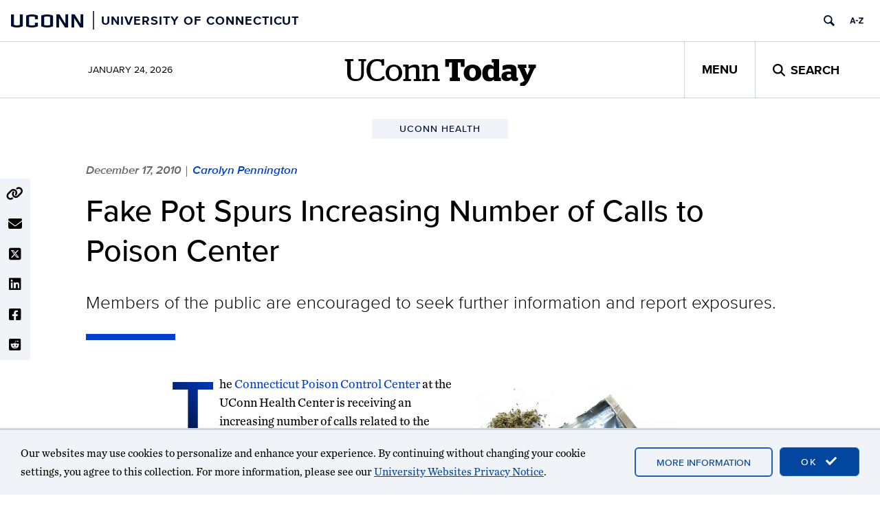

--- FILE ---
content_type: text/html; charset=UTF-8
request_url: https://today.uconn.edu/2010/12/fake-pot-spurs-increasing-number-of-calls-to-poison-center/
body_size: 16844
content:
<!DOCTYPE html>
<html lang="en-US">

<head>
  <meta charset="UTF-8">
  <meta http-equiv="X-UA-Compatible" content="IE=edge">
  <meta name="viewport" content="width=device-width, initial-scale=1">
  <meta property="og:site_name" content="UConn Today">
  <meta property="og:type" content="article">
  <meta property="og:locale" content="en_US">
  <link rel="profile" href="http://gmpg.org/xfn/11">
  <link rel="pingback" href="https://today.uconn.edu/xmlrpc.php">

  <title>Fake Pot Spurs Increasing Number of Calls to Poison Center  - UConn Today</title>
<meta name='robots' content='max-image-preview:large' />
	<style>img:is([sizes="auto" i], [sizes^="auto," i]) { contain-intrinsic-size: 3000px 1500px }</style>
	<link rel='dns-prefetch' href='//use.fontawesome.com' />
<link rel="alternate" type="application/rss+xml" title="UConn Today &raquo; Feed" href="https://today.uconn.edu/feed/" />
<link rel="alternate" type="application/rss+xml" title="UConn Today &raquo; Comments Feed" href="https://today.uconn.edu/comments/feed/" />
<script>
window._wpemojiSettings = {"baseUrl":"https:\/\/s.w.org\/images\/core\/emoji\/16.0.1\/72x72\/","ext":".png","svgUrl":"https:\/\/s.w.org\/images\/core\/emoji\/16.0.1\/svg\/","svgExt":".svg","source":{"concatemoji":"https:\/\/today.uconn.edu\/wp-includes\/js\/wp-emoji-release.min.js?ver=6.8.3"}};
/*! This file is auto-generated */
!function(s,n){var o,i,e;function c(e){try{var t={supportTests:e,timestamp:(new Date).valueOf()};sessionStorage.setItem(o,JSON.stringify(t))}catch(e){}}function p(e,t,n){e.clearRect(0,0,e.canvas.width,e.canvas.height),e.fillText(t,0,0);var t=new Uint32Array(e.getImageData(0,0,e.canvas.width,e.canvas.height).data),a=(e.clearRect(0,0,e.canvas.width,e.canvas.height),e.fillText(n,0,0),new Uint32Array(e.getImageData(0,0,e.canvas.width,e.canvas.height).data));return t.every(function(e,t){return e===a[t]})}function u(e,t){e.clearRect(0,0,e.canvas.width,e.canvas.height),e.fillText(t,0,0);for(var n=e.getImageData(16,16,1,1),a=0;a<n.data.length;a++)if(0!==n.data[a])return!1;return!0}function f(e,t,n,a){switch(t){case"flag":return n(e,"\ud83c\udff3\ufe0f\u200d\u26a7\ufe0f","\ud83c\udff3\ufe0f\u200b\u26a7\ufe0f")?!1:!n(e,"\ud83c\udde8\ud83c\uddf6","\ud83c\udde8\u200b\ud83c\uddf6")&&!n(e,"\ud83c\udff4\udb40\udc67\udb40\udc62\udb40\udc65\udb40\udc6e\udb40\udc67\udb40\udc7f","\ud83c\udff4\u200b\udb40\udc67\u200b\udb40\udc62\u200b\udb40\udc65\u200b\udb40\udc6e\u200b\udb40\udc67\u200b\udb40\udc7f");case"emoji":return!a(e,"\ud83e\udedf")}return!1}function g(e,t,n,a){var r="undefined"!=typeof WorkerGlobalScope&&self instanceof WorkerGlobalScope?new OffscreenCanvas(300,150):s.createElement("canvas"),o=r.getContext("2d",{willReadFrequently:!0}),i=(o.textBaseline="top",o.font="600 32px Arial",{});return e.forEach(function(e){i[e]=t(o,e,n,a)}),i}function t(e){var t=s.createElement("script");t.src=e,t.defer=!0,s.head.appendChild(t)}"undefined"!=typeof Promise&&(o="wpEmojiSettingsSupports",i=["flag","emoji"],n.supports={everything:!0,everythingExceptFlag:!0},e=new Promise(function(e){s.addEventListener("DOMContentLoaded",e,{once:!0})}),new Promise(function(t){var n=function(){try{var e=JSON.parse(sessionStorage.getItem(o));if("object"==typeof e&&"number"==typeof e.timestamp&&(new Date).valueOf()<e.timestamp+604800&&"object"==typeof e.supportTests)return e.supportTests}catch(e){}return null}();if(!n){if("undefined"!=typeof Worker&&"undefined"!=typeof OffscreenCanvas&&"undefined"!=typeof URL&&URL.createObjectURL&&"undefined"!=typeof Blob)try{var e="postMessage("+g.toString()+"("+[JSON.stringify(i),f.toString(),p.toString(),u.toString()].join(",")+"));",a=new Blob([e],{type:"text/javascript"}),r=new Worker(URL.createObjectURL(a),{name:"wpTestEmojiSupports"});return void(r.onmessage=function(e){c(n=e.data),r.terminate(),t(n)})}catch(e){}c(n=g(i,f,p,u))}t(n)}).then(function(e){for(var t in e)n.supports[t]=e[t],n.supports.everything=n.supports.everything&&n.supports[t],"flag"!==t&&(n.supports.everythingExceptFlag=n.supports.everythingExceptFlag&&n.supports[t]);n.supports.everythingExceptFlag=n.supports.everythingExceptFlag&&!n.supports.flag,n.DOMReady=!1,n.readyCallback=function(){n.DOMReady=!0}}).then(function(){return e}).then(function(){var e;n.supports.everything||(n.readyCallback(),(e=n.source||{}).concatemoji?t(e.concatemoji):e.wpemoji&&e.twemoji&&(t(e.twemoji),t(e.wpemoji)))}))}((window,document),window._wpemojiSettings);
</script>
<style id='wp-emoji-styles-inline-css'>

	img.wp-smiley, img.emoji {
		display: inline !important;
		border: none !important;
		box-shadow: none !important;
		height: 1em !important;
		width: 1em !important;
		margin: 0 0.07em !important;
		vertical-align: -0.1em !important;
		background: none !important;
		padding: 0 !important;
	}
</style>
<style id='wp-block-library-inline-css'>
:root{--wp-block-synced-color:#7a00df;--wp-block-synced-color--rgb:122,0,223;--wp-bound-block-color:var(--wp-block-synced-color);--wp-editor-canvas-background:#ddd;--wp-admin-theme-color:#007cba;--wp-admin-theme-color--rgb:0,124,186;--wp-admin-theme-color-darker-10:#006ba1;--wp-admin-theme-color-darker-10--rgb:0,107,160.5;--wp-admin-theme-color-darker-20:#005a87;--wp-admin-theme-color-darker-20--rgb:0,90,135;--wp-admin-border-width-focus:2px}@media (min-resolution:192dpi){:root{--wp-admin-border-width-focus:1.5px}}.wp-element-button{cursor:pointer}:root .has-very-light-gray-background-color{background-color:#eee}:root .has-very-dark-gray-background-color{background-color:#313131}:root .has-very-light-gray-color{color:#eee}:root .has-very-dark-gray-color{color:#313131}:root .has-vivid-green-cyan-to-vivid-cyan-blue-gradient-background{background:linear-gradient(135deg,#00d084,#0693e3)}:root .has-purple-crush-gradient-background{background:linear-gradient(135deg,#34e2e4,#4721fb 50%,#ab1dfe)}:root .has-hazy-dawn-gradient-background{background:linear-gradient(135deg,#faaca8,#dad0ec)}:root .has-subdued-olive-gradient-background{background:linear-gradient(135deg,#fafae1,#67a671)}:root .has-atomic-cream-gradient-background{background:linear-gradient(135deg,#fdd79a,#004a59)}:root .has-nightshade-gradient-background{background:linear-gradient(135deg,#330968,#31cdcf)}:root .has-midnight-gradient-background{background:linear-gradient(135deg,#020381,#2874fc)}:root{--wp--preset--font-size--normal:16px;--wp--preset--font-size--huge:42px}.has-regular-font-size{font-size:1em}.has-larger-font-size{font-size:2.625em}.has-normal-font-size{font-size:var(--wp--preset--font-size--normal)}.has-huge-font-size{font-size:var(--wp--preset--font-size--huge)}:root .has-text-align-center{text-align:center}:root .has-text-align-left{text-align:left}:root .has-text-align-right{text-align:right}.has-fit-text{white-space:nowrap!important}#end-resizable-editor-section{display:none}.aligncenter{clear:both}.items-justified-left{justify-content:flex-start}.items-justified-center{justify-content:center}.items-justified-right{justify-content:flex-end}.items-justified-space-between{justify-content:space-between}.screen-reader-text{word-wrap:normal!important;border:0;clip-path:inset(50%);height:1px;margin:-1px;overflow:hidden;padding:0;position:absolute;width:1px}.screen-reader-text:focus{background-color:#ddd;clip-path:none;color:#444;display:block;font-size:1em;height:auto;left:5px;line-height:normal;padding:15px 23px 14px;text-decoration:none;top:5px;width:auto;z-index:100000}html :where(.has-border-color){border-style:solid}html :where([style*=border-top-color]){border-top-style:solid}html :where([style*=border-right-color]){border-right-style:solid}html :where([style*=border-bottom-color]){border-bottom-style:solid}html :where([style*=border-left-color]){border-left-style:solid}html :where([style*=border-width]){border-style:solid}html :where([style*=border-top-width]){border-top-style:solid}html :where([style*=border-right-width]){border-right-style:solid}html :where([style*=border-bottom-width]){border-bottom-style:solid}html :where([style*=border-left-width]){border-left-style:solid}html :where(img[class*=wp-image-]){height:auto;max-width:100%}:where(figure){margin:0 0 1em}html :where(.is-position-sticky){--wp-admin--admin-bar--position-offset:var(--wp-admin--admin-bar--height,0px)}@media screen and (max-width:600px){html :where(.is-position-sticky){--wp-admin--admin-bar--position-offset:0px}}
</style>
<style id='font-awesome-svg-styles-default-inline-css'>
.svg-inline--fa {
  display: inline-block;
  height: 1em;
  overflow: visible;
  vertical-align: -.125em;
}
</style>
<link rel='stylesheet' id='font-awesome-svg-styles-css' href='https://today.uconn.edu/wp-content/uploads/font-awesome/v6.4.2/css/svg-with-js.css' media='all' />
<style id='font-awesome-svg-styles-inline-css'>
   .wp-block-font-awesome-icon svg::before,
   .wp-rich-text-font-awesome-icon svg::before {content: unset;}
</style>
<link rel='stylesheet' id='castor-css' href='https://today.uconn.edu/wp-content/plugins/castor/public/css/castor-public.css?ver=1.0.38' media='all' />
<style id='global-styles-inline-css'>
:root{--wp--preset--aspect-ratio--square: 1;--wp--preset--aspect-ratio--4-3: 4/3;--wp--preset--aspect-ratio--3-4: 3/4;--wp--preset--aspect-ratio--3-2: 3/2;--wp--preset--aspect-ratio--2-3: 2/3;--wp--preset--aspect-ratio--16-9: 16/9;--wp--preset--aspect-ratio--9-16: 9/16;--wp--preset--color--black: #000000;--wp--preset--color--cyan-bluish-gray: #abb8c3;--wp--preset--color--white: #ffffff;--wp--preset--color--pale-pink: #f78da7;--wp--preset--color--vivid-red: #cf2e2e;--wp--preset--color--luminous-vivid-orange: #ff6900;--wp--preset--color--luminous-vivid-amber: #fcb900;--wp--preset--color--light-green-cyan: #7bdcb5;--wp--preset--color--vivid-green-cyan: #00d084;--wp--preset--color--pale-cyan-blue: #8ed1fc;--wp--preset--color--vivid-cyan-blue: #0693e3;--wp--preset--color--vivid-purple: #9b51e0;--wp--preset--color--background-1: #ffffff;--wp--preset--color--background-2: #f0f3f7;--wp--preset--color--contrast-1: #000000;--wp--preset--color--contrast-2: #000e2f;--wp--preset--color--highlight-1: #013ecd;--wp--preset--color--highlight-2: #5a84a6;--wp--preset--color--highlight-3: #a8c8eb;--wp--preset--color--off-white-1: #d0d3d7;--wp--preset--color--uc-blue-100: #e9f2f9;--wp--preset--color--uc-blue-200: #a4cbe1;--wp--preset--color--uc-blue-300: #4fabf6;--wp--preset--color--uc-blue-500: #015999;--wp--preset--color--uc-blue-600: #1540a2;--wp--preset--color--uc-blue-700: #03357a;--wp--preset--color--uc-cool-grey-200: #a2aaad;--wp--preset--color--uc-cool-grey-300: #7c878e;--wp--preset--color--uc-cool-grey-500: #6b7880;--wp--preset--color--uc-grey-100: #eeeeee;--wp--preset--color--uc-grey-200: #ebebeb;--wp--preset--color--uc-grey-300: #cccccc;--wp--preset--color--uc-grey-400: #999999;--wp--preset--color--uc-grey-500: #808080;--wp--preset--color--uc-grey-600: #777777;--wp--preset--color--uc-grey-700: #555555;--wp--preset--color--uc-grey-800: #333333;--wp--preset--color--uc-grey-900: #1a1a1a;--wp--preset--color--uc-red-200: #f05b4f;--wp--preset--color--uc-red-300: #e4002b;--wp--preset--color--uc-red-400: #c42b29;--wp--preset--color--uc-red-500: #a61c1b;--wp--preset--color--uc-red-600: #b10200;--wp--preset--color--uc-red-800: #6e0015;--wp--preset--gradient--vivid-cyan-blue-to-vivid-purple: linear-gradient(135deg,rgb(6,147,227) 0%,rgb(155,81,224) 100%);--wp--preset--gradient--light-green-cyan-to-vivid-green-cyan: linear-gradient(135deg,rgb(122,220,180) 0%,rgb(0,208,130) 100%);--wp--preset--gradient--luminous-vivid-amber-to-luminous-vivid-orange: linear-gradient(135deg,rgb(252,185,0) 0%,rgb(255,105,0) 100%);--wp--preset--gradient--luminous-vivid-orange-to-vivid-red: linear-gradient(135deg,rgb(255,105,0) 0%,rgb(207,46,46) 100%);--wp--preset--gradient--very-light-gray-to-cyan-bluish-gray: linear-gradient(135deg,rgb(238,238,238) 0%,rgb(169,184,195) 100%);--wp--preset--gradient--cool-to-warm-spectrum: linear-gradient(135deg,rgb(74,234,220) 0%,rgb(151,120,209) 20%,rgb(207,42,186) 40%,rgb(238,44,130) 60%,rgb(251,105,98) 80%,rgb(254,248,76) 100%);--wp--preset--gradient--blush-light-purple: linear-gradient(135deg,rgb(255,206,236) 0%,rgb(152,150,240) 100%);--wp--preset--gradient--blush-bordeaux: linear-gradient(135deg,rgb(254,205,165) 0%,rgb(254,45,45) 50%,rgb(107,0,62) 100%);--wp--preset--gradient--luminous-dusk: linear-gradient(135deg,rgb(255,203,112) 0%,rgb(199,81,192) 50%,rgb(65,88,208) 100%);--wp--preset--gradient--pale-ocean: linear-gradient(135deg,rgb(255,245,203) 0%,rgb(182,227,212) 50%,rgb(51,167,181) 100%);--wp--preset--gradient--electric-grass: linear-gradient(135deg,rgb(202,248,128) 0%,rgb(113,206,126) 100%);--wp--preset--gradient--midnight: linear-gradient(135deg,rgb(2,3,129) 0%,rgb(40,116,252) 100%);--wp--preset--gradient--uc-today-gradient-1: linear-gradient(45deg, #000e2f, #013ecd);--wp--preset--font-size--small: 13px;--wp--preset--font-size--medium: clamp(14px, 0.875rem + ((1vw - 3.2px) * 0.645), 20px);--wp--preset--font-size--large: clamp(22.041px, 1.378rem + ((1vw - 3.2px) * 1.501), 36px);--wp--preset--font-size--x-large: clamp(25.014px, 1.563rem + ((1vw - 3.2px) * 1.826), 42px);--wp--preset--font-family--body: Chronicle, serif;--wp--preset--font-family--heading: Proxima Nova, sans-serif;--wp--preset--font-family--alt-heading: Stag Web, serif;--wp--preset--spacing--20: 0.44rem;--wp--preset--spacing--30: 0.67rem;--wp--preset--spacing--40: 1rem;--wp--preset--spacing--50: 1.5rem;--wp--preset--spacing--60: 2.25rem;--wp--preset--spacing--70: 3.38rem;--wp--preset--spacing--80: 5.06rem;--wp--preset--shadow--natural: 6px 6px 9px rgba(0, 0, 0, 0.2);--wp--preset--shadow--deep: 12px 12px 50px rgba(0, 0, 0, 0.4);--wp--preset--shadow--sharp: 6px 6px 0px rgba(0, 0, 0, 0.2);--wp--preset--shadow--outlined: 6px 6px 0px -3px rgb(255, 255, 255), 6px 6px rgb(0, 0, 0);--wp--preset--shadow--crisp: 6px 6px 0px rgb(0, 0, 0);--wp--custom--bootstrap-compat--screens--lg: 1200px;--wp--custom--bootstrap-compat--screens--md: 992px;--wp--custom--bootstrap-compat--screens--sm: 768px;--wp--custom--bootstrap-compat--screens--xs: 480px;--wp--custom--color--link--base: royalblue;--wp--custom--color--link--hover: midnightblue;--wp--custom--color--link--visited: purple;--wp--custom--color--link--active: #013ecd;--wp--custom--typography--base-font-size: 16px;--wp--custom--typography--content--article-line-height: 1.55;--wp--custom--typography--content--size-medium: calc(1rem + 2px);--wp--custom--typography--content--size-small: calc(1rem - 4px);--wp--custom--typography--header--size-large: 45px;--wp--custom--typography--header--size-medium: 35px;--wp--custom--typography--header--size-small: 23px;--wp--custom--typography--header--weight: 500;--wp--custom--typography--header--weight-bold: 700;}:root { --wp--style--global--content-size: 780px;--wp--style--global--wide-size: 1250px; }:where(body) { margin: 0; }.wp-site-blocks { padding-top: var(--wp--style--root--padding-top); padding-bottom: var(--wp--style--root--padding-bottom); }.has-global-padding { padding-right: var(--wp--style--root--padding-right); padding-left: var(--wp--style--root--padding-left); }.has-global-padding > .alignfull { margin-right: calc(var(--wp--style--root--padding-right) * -1); margin-left: calc(var(--wp--style--root--padding-left) * -1); }.has-global-padding :where(:not(.alignfull.is-layout-flow) > .has-global-padding:not(.wp-block-block, .alignfull)) { padding-right: 0; padding-left: 0; }.has-global-padding :where(:not(.alignfull.is-layout-flow) > .has-global-padding:not(.wp-block-block, .alignfull)) > .alignfull { margin-left: 0; margin-right: 0; }.wp-site-blocks > .alignleft { float: left; margin-right: 2em; }.wp-site-blocks > .alignright { float: right; margin-left: 2em; }.wp-site-blocks > .aligncenter { justify-content: center; margin-left: auto; margin-right: auto; }:where(.wp-site-blocks) > * { margin-block-start: 24px; margin-block-end: 0; }:where(.wp-site-blocks) > :first-child { margin-block-start: 0; }:where(.wp-site-blocks) > :last-child { margin-block-end: 0; }:root { --wp--style--block-gap: 24px; }:root :where(.is-layout-flow) > :first-child{margin-block-start: 0;}:root :where(.is-layout-flow) > :last-child{margin-block-end: 0;}:root :where(.is-layout-flow) > *{margin-block-start: 24px;margin-block-end: 0;}:root :where(.is-layout-constrained) > :first-child{margin-block-start: 0;}:root :where(.is-layout-constrained) > :last-child{margin-block-end: 0;}:root :where(.is-layout-constrained) > *{margin-block-start: 24px;margin-block-end: 0;}:root :where(.is-layout-flex){gap: 24px;}:root :where(.is-layout-grid){gap: 24px;}.is-layout-flow > .alignleft{float: left;margin-inline-start: 0;margin-inline-end: 2em;}.is-layout-flow > .alignright{float: right;margin-inline-start: 2em;margin-inline-end: 0;}.is-layout-flow > .aligncenter{margin-left: auto !important;margin-right: auto !important;}.is-layout-constrained > .alignleft{float: left;margin-inline-start: 0;margin-inline-end: 2em;}.is-layout-constrained > .alignright{float: right;margin-inline-start: 2em;margin-inline-end: 0;}.is-layout-constrained > .aligncenter{margin-left: auto !important;margin-right: auto !important;}.is-layout-constrained > :where(:not(.alignleft):not(.alignright):not(.alignfull)){max-width: var(--wp--style--global--content-size);margin-left: auto !important;margin-right: auto !important;}.is-layout-constrained > .alignwide{max-width: var(--wp--style--global--wide-size);}body .is-layout-flex{display: flex;}.is-layout-flex{flex-wrap: wrap;align-items: center;}.is-layout-flex > :is(*, div){margin: 0;}body .is-layout-grid{display: grid;}.is-layout-grid > :is(*, div){margin: 0;}body{font-size: calc(var(--wp--custom--typography--base-font-size) + 2px);line-height: 28px;--wp--style--root--padding-top: 0px;--wp--style--root--padding-right: 0px;--wp--style--root--padding-bottom: 0px;--wp--style--root--padding-left: 0px;}a:where(:not(.wp-element-button)){text-decoration: none;}:root :where(a:where(:not(.wp-element-button)):hover){text-decoration: underline;}:root :where(a:where(:not(.wp-element-button)):focus){text-decoration: underline;}h1, h2, h3, h4, h5, h6{color: var(--wp--preset--color--black);font-family: var(--wp--preset--font-family--heading);font-weight: var(--wp--custom--typography--header--weight);line-height: 1.1;}h1{font-size: var(--wp--custom--typography--header--size-large);}h2{font-size: var(--wp--custom--typography--header--size-small);}h3{font-family: var(--wp--preset--font-family--alt-heading);font-size: var(--wp--custom--typography--header--size-small);}:root :where(.wp-element-button, .wp-block-button__link){background-color: var(--wp--preset--color--highlight-1);border-radius: 0px;border-color: var(--wp--custom--color--link--active);border-width: 1px;border-style: solid;color: #fff;font-family: var(--wp--preset--font-family--heading);font-size: 13px;font-style: inherit;font-weight: 600;letter-spacing: inherit;line-height: inherit;padding-top: calc(0.667em + 2px);padding-right: calc(1.333em + 2px);padding-bottom: calc(0.667em + 2px);padding-left: calc(1.333em + 2px);text-decoration: none;text-transform: uppercase;}:root :where(.wp-element-button:hover, .wp-block-button__link:hover){background-color: var(--wp--preset--color--background-1);}:root :where(.wp-element-button:focus, .wp-block-button__link:focus){background-color: var(--wp--preset--color--background-1);}.has-black-color{color: var(--wp--preset--color--black) !important;}.has-cyan-bluish-gray-color{color: var(--wp--preset--color--cyan-bluish-gray) !important;}.has-white-color{color: var(--wp--preset--color--white) !important;}.has-pale-pink-color{color: var(--wp--preset--color--pale-pink) !important;}.has-vivid-red-color{color: var(--wp--preset--color--vivid-red) !important;}.has-luminous-vivid-orange-color{color: var(--wp--preset--color--luminous-vivid-orange) !important;}.has-luminous-vivid-amber-color{color: var(--wp--preset--color--luminous-vivid-amber) !important;}.has-light-green-cyan-color{color: var(--wp--preset--color--light-green-cyan) !important;}.has-vivid-green-cyan-color{color: var(--wp--preset--color--vivid-green-cyan) !important;}.has-pale-cyan-blue-color{color: var(--wp--preset--color--pale-cyan-blue) !important;}.has-vivid-cyan-blue-color{color: var(--wp--preset--color--vivid-cyan-blue) !important;}.has-vivid-purple-color{color: var(--wp--preset--color--vivid-purple) !important;}.has-background-1-color{color: var(--wp--preset--color--background-1) !important;}.has-background-2-color{color: var(--wp--preset--color--background-2) !important;}.has-contrast-1-color{color: var(--wp--preset--color--contrast-1) !important;}.has-contrast-2-color{color: var(--wp--preset--color--contrast-2) !important;}.has-highlight-1-color{color: var(--wp--preset--color--highlight-1) !important;}.has-highlight-2-color{color: var(--wp--preset--color--highlight-2) !important;}.has-highlight-3-color{color: var(--wp--preset--color--highlight-3) !important;}.has-off-white-1-color{color: var(--wp--preset--color--off-white-1) !important;}.has-uc-blue-100-color{color: var(--wp--preset--color--uc-blue-100) !important;}.has-uc-blue-200-color{color: var(--wp--preset--color--uc-blue-200) !important;}.has-uc-blue-300-color{color: var(--wp--preset--color--uc-blue-300) !important;}.has-uc-blue-500-color{color: var(--wp--preset--color--uc-blue-500) !important;}.has-uc-blue-600-color{color: var(--wp--preset--color--uc-blue-600) !important;}.has-uc-blue-700-color{color: var(--wp--preset--color--uc-blue-700) !important;}.has-uc-cool-grey-200-color{color: var(--wp--preset--color--uc-cool-grey-200) !important;}.has-uc-cool-grey-300-color{color: var(--wp--preset--color--uc-cool-grey-300) !important;}.has-uc-cool-grey-500-color{color: var(--wp--preset--color--uc-cool-grey-500) !important;}.has-uc-grey-100-color{color: var(--wp--preset--color--uc-grey-100) !important;}.has-uc-grey-200-color{color: var(--wp--preset--color--uc-grey-200) !important;}.has-uc-grey-300-color{color: var(--wp--preset--color--uc-grey-300) !important;}.has-uc-grey-400-color{color: var(--wp--preset--color--uc-grey-400) !important;}.has-uc-grey-500-color{color: var(--wp--preset--color--uc-grey-500) !important;}.has-uc-grey-600-color{color: var(--wp--preset--color--uc-grey-600) !important;}.has-uc-grey-700-color{color: var(--wp--preset--color--uc-grey-700) !important;}.has-uc-grey-800-color{color: var(--wp--preset--color--uc-grey-800) !important;}.has-uc-grey-900-color{color: var(--wp--preset--color--uc-grey-900) !important;}.has-uc-red-200-color{color: var(--wp--preset--color--uc-red-200) !important;}.has-uc-red-300-color{color: var(--wp--preset--color--uc-red-300) !important;}.has-uc-red-400-color{color: var(--wp--preset--color--uc-red-400) !important;}.has-uc-red-500-color{color: var(--wp--preset--color--uc-red-500) !important;}.has-uc-red-600-color{color: var(--wp--preset--color--uc-red-600) !important;}.has-uc-red-800-color{color: var(--wp--preset--color--uc-red-800) !important;}.has-black-background-color{background-color: var(--wp--preset--color--black) !important;}.has-cyan-bluish-gray-background-color{background-color: var(--wp--preset--color--cyan-bluish-gray) !important;}.has-white-background-color{background-color: var(--wp--preset--color--white) !important;}.has-pale-pink-background-color{background-color: var(--wp--preset--color--pale-pink) !important;}.has-vivid-red-background-color{background-color: var(--wp--preset--color--vivid-red) !important;}.has-luminous-vivid-orange-background-color{background-color: var(--wp--preset--color--luminous-vivid-orange) !important;}.has-luminous-vivid-amber-background-color{background-color: var(--wp--preset--color--luminous-vivid-amber) !important;}.has-light-green-cyan-background-color{background-color: var(--wp--preset--color--light-green-cyan) !important;}.has-vivid-green-cyan-background-color{background-color: var(--wp--preset--color--vivid-green-cyan) !important;}.has-pale-cyan-blue-background-color{background-color: var(--wp--preset--color--pale-cyan-blue) !important;}.has-vivid-cyan-blue-background-color{background-color: var(--wp--preset--color--vivid-cyan-blue) !important;}.has-vivid-purple-background-color{background-color: var(--wp--preset--color--vivid-purple) !important;}.has-background-1-background-color{background-color: var(--wp--preset--color--background-1) !important;}.has-background-2-background-color{background-color: var(--wp--preset--color--background-2) !important;}.has-contrast-1-background-color{background-color: var(--wp--preset--color--contrast-1) !important;}.has-contrast-2-background-color{background-color: var(--wp--preset--color--contrast-2) !important;}.has-highlight-1-background-color{background-color: var(--wp--preset--color--highlight-1) !important;}.has-highlight-2-background-color{background-color: var(--wp--preset--color--highlight-2) !important;}.has-highlight-3-background-color{background-color: var(--wp--preset--color--highlight-3) !important;}.has-off-white-1-background-color{background-color: var(--wp--preset--color--off-white-1) !important;}.has-uc-blue-100-background-color{background-color: var(--wp--preset--color--uc-blue-100) !important;}.has-uc-blue-200-background-color{background-color: var(--wp--preset--color--uc-blue-200) !important;}.has-uc-blue-300-background-color{background-color: var(--wp--preset--color--uc-blue-300) !important;}.has-uc-blue-500-background-color{background-color: var(--wp--preset--color--uc-blue-500) !important;}.has-uc-blue-600-background-color{background-color: var(--wp--preset--color--uc-blue-600) !important;}.has-uc-blue-700-background-color{background-color: var(--wp--preset--color--uc-blue-700) !important;}.has-uc-cool-grey-200-background-color{background-color: var(--wp--preset--color--uc-cool-grey-200) !important;}.has-uc-cool-grey-300-background-color{background-color: var(--wp--preset--color--uc-cool-grey-300) !important;}.has-uc-cool-grey-500-background-color{background-color: var(--wp--preset--color--uc-cool-grey-500) !important;}.has-uc-grey-100-background-color{background-color: var(--wp--preset--color--uc-grey-100) !important;}.has-uc-grey-200-background-color{background-color: var(--wp--preset--color--uc-grey-200) !important;}.has-uc-grey-300-background-color{background-color: var(--wp--preset--color--uc-grey-300) !important;}.has-uc-grey-400-background-color{background-color: var(--wp--preset--color--uc-grey-400) !important;}.has-uc-grey-500-background-color{background-color: var(--wp--preset--color--uc-grey-500) !important;}.has-uc-grey-600-background-color{background-color: var(--wp--preset--color--uc-grey-600) !important;}.has-uc-grey-700-background-color{background-color: var(--wp--preset--color--uc-grey-700) !important;}.has-uc-grey-800-background-color{background-color: var(--wp--preset--color--uc-grey-800) !important;}.has-uc-grey-900-background-color{background-color: var(--wp--preset--color--uc-grey-900) !important;}.has-uc-red-200-background-color{background-color: var(--wp--preset--color--uc-red-200) !important;}.has-uc-red-300-background-color{background-color: var(--wp--preset--color--uc-red-300) !important;}.has-uc-red-400-background-color{background-color: var(--wp--preset--color--uc-red-400) !important;}.has-uc-red-500-background-color{background-color: var(--wp--preset--color--uc-red-500) !important;}.has-uc-red-600-background-color{background-color: var(--wp--preset--color--uc-red-600) !important;}.has-uc-red-800-background-color{background-color: var(--wp--preset--color--uc-red-800) !important;}.has-black-border-color{border-color: var(--wp--preset--color--black) !important;}.has-cyan-bluish-gray-border-color{border-color: var(--wp--preset--color--cyan-bluish-gray) !important;}.has-white-border-color{border-color: var(--wp--preset--color--white) !important;}.has-pale-pink-border-color{border-color: var(--wp--preset--color--pale-pink) !important;}.has-vivid-red-border-color{border-color: var(--wp--preset--color--vivid-red) !important;}.has-luminous-vivid-orange-border-color{border-color: var(--wp--preset--color--luminous-vivid-orange) !important;}.has-luminous-vivid-amber-border-color{border-color: var(--wp--preset--color--luminous-vivid-amber) !important;}.has-light-green-cyan-border-color{border-color: var(--wp--preset--color--light-green-cyan) !important;}.has-vivid-green-cyan-border-color{border-color: var(--wp--preset--color--vivid-green-cyan) !important;}.has-pale-cyan-blue-border-color{border-color: var(--wp--preset--color--pale-cyan-blue) !important;}.has-vivid-cyan-blue-border-color{border-color: var(--wp--preset--color--vivid-cyan-blue) !important;}.has-vivid-purple-border-color{border-color: var(--wp--preset--color--vivid-purple) !important;}.has-background-1-border-color{border-color: var(--wp--preset--color--background-1) !important;}.has-background-2-border-color{border-color: var(--wp--preset--color--background-2) !important;}.has-contrast-1-border-color{border-color: var(--wp--preset--color--contrast-1) !important;}.has-contrast-2-border-color{border-color: var(--wp--preset--color--contrast-2) !important;}.has-highlight-1-border-color{border-color: var(--wp--preset--color--highlight-1) !important;}.has-highlight-2-border-color{border-color: var(--wp--preset--color--highlight-2) !important;}.has-highlight-3-border-color{border-color: var(--wp--preset--color--highlight-3) !important;}.has-off-white-1-border-color{border-color: var(--wp--preset--color--off-white-1) !important;}.has-uc-blue-100-border-color{border-color: var(--wp--preset--color--uc-blue-100) !important;}.has-uc-blue-200-border-color{border-color: var(--wp--preset--color--uc-blue-200) !important;}.has-uc-blue-300-border-color{border-color: var(--wp--preset--color--uc-blue-300) !important;}.has-uc-blue-500-border-color{border-color: var(--wp--preset--color--uc-blue-500) !important;}.has-uc-blue-600-border-color{border-color: var(--wp--preset--color--uc-blue-600) !important;}.has-uc-blue-700-border-color{border-color: var(--wp--preset--color--uc-blue-700) !important;}.has-uc-cool-grey-200-border-color{border-color: var(--wp--preset--color--uc-cool-grey-200) !important;}.has-uc-cool-grey-300-border-color{border-color: var(--wp--preset--color--uc-cool-grey-300) !important;}.has-uc-cool-grey-500-border-color{border-color: var(--wp--preset--color--uc-cool-grey-500) !important;}.has-uc-grey-100-border-color{border-color: var(--wp--preset--color--uc-grey-100) !important;}.has-uc-grey-200-border-color{border-color: var(--wp--preset--color--uc-grey-200) !important;}.has-uc-grey-300-border-color{border-color: var(--wp--preset--color--uc-grey-300) !important;}.has-uc-grey-400-border-color{border-color: var(--wp--preset--color--uc-grey-400) !important;}.has-uc-grey-500-border-color{border-color: var(--wp--preset--color--uc-grey-500) !important;}.has-uc-grey-600-border-color{border-color: var(--wp--preset--color--uc-grey-600) !important;}.has-uc-grey-700-border-color{border-color: var(--wp--preset--color--uc-grey-700) !important;}.has-uc-grey-800-border-color{border-color: var(--wp--preset--color--uc-grey-800) !important;}.has-uc-grey-900-border-color{border-color: var(--wp--preset--color--uc-grey-900) !important;}.has-uc-red-200-border-color{border-color: var(--wp--preset--color--uc-red-200) !important;}.has-uc-red-300-border-color{border-color: var(--wp--preset--color--uc-red-300) !important;}.has-uc-red-400-border-color{border-color: var(--wp--preset--color--uc-red-400) !important;}.has-uc-red-500-border-color{border-color: var(--wp--preset--color--uc-red-500) !important;}.has-uc-red-600-border-color{border-color: var(--wp--preset--color--uc-red-600) !important;}.has-uc-red-800-border-color{border-color: var(--wp--preset--color--uc-red-800) !important;}.has-vivid-cyan-blue-to-vivid-purple-gradient-background{background: var(--wp--preset--gradient--vivid-cyan-blue-to-vivid-purple) !important;}.has-light-green-cyan-to-vivid-green-cyan-gradient-background{background: var(--wp--preset--gradient--light-green-cyan-to-vivid-green-cyan) !important;}.has-luminous-vivid-amber-to-luminous-vivid-orange-gradient-background{background: var(--wp--preset--gradient--luminous-vivid-amber-to-luminous-vivid-orange) !important;}.has-luminous-vivid-orange-to-vivid-red-gradient-background{background: var(--wp--preset--gradient--luminous-vivid-orange-to-vivid-red) !important;}.has-very-light-gray-to-cyan-bluish-gray-gradient-background{background: var(--wp--preset--gradient--very-light-gray-to-cyan-bluish-gray) !important;}.has-cool-to-warm-spectrum-gradient-background{background: var(--wp--preset--gradient--cool-to-warm-spectrum) !important;}.has-blush-light-purple-gradient-background{background: var(--wp--preset--gradient--blush-light-purple) !important;}.has-blush-bordeaux-gradient-background{background: var(--wp--preset--gradient--blush-bordeaux) !important;}.has-luminous-dusk-gradient-background{background: var(--wp--preset--gradient--luminous-dusk) !important;}.has-pale-ocean-gradient-background{background: var(--wp--preset--gradient--pale-ocean) !important;}.has-electric-grass-gradient-background{background: var(--wp--preset--gradient--electric-grass) !important;}.has-midnight-gradient-background{background: var(--wp--preset--gradient--midnight) !important;}.has-uc-today-gradient-1-gradient-background{background: var(--wp--preset--gradient--uc-today-gradient-1) !important;}.has-small-font-size{font-size: var(--wp--preset--font-size--small) !important;}.has-medium-font-size{font-size: var(--wp--preset--font-size--medium) !important;}.has-large-font-size{font-size: var(--wp--preset--font-size--large) !important;}.has-x-large-font-size{font-size: var(--wp--preset--font-size--x-large) !important;}.has-body-font-family{font-family: var(--wp--preset--font-family--body) !important;}.has-heading-font-family{font-family: var(--wp--preset--font-family--heading) !important;}.has-alt-heading-font-family{font-family: var(--wp--preset--font-family--alt-heading) !important;}
</style>
<link rel='stylesheet' id='wonderplugin-gridgallery-engine-css-css' href='https://today.uconn.edu/wp-content/plugins/wonderplugin-gridgallery/engine/wonderplugingridgalleryengine.css?ver=16.4C' media='all' />
<link rel='stylesheet' id='uconn-banner-css' href='https://today.uconn.edu/wp-content/themes/uconn-today-2015-theme/assets/css/banner.css?ver=6.8.3' media='all' />
<link rel='stylesheet' id='today-2015-style-css' href='https://today.uconn.edu/wp-content/themes/uconn-today-2015-theme/dist/main.css?ver=cecc077ba731ae331b2d' media='all' />
<link rel='stylesheet' id='font-awesome-official-css' href='https://use.fontawesome.com/releases/v6.4.2/css/all.css' media='all' integrity="sha384-blOohCVdhjmtROpu8+CfTnUWham9nkX7P7OZQMst+RUnhtoY/9qemFAkIKOYxDI3" crossorigin="anonymous" />
<link rel='stylesheet' id='font-awesome-official-v4shim-css' href='https://use.fontawesome.com/releases/v6.4.2/css/v4-shims.css' media='all' integrity="sha384-IqMDcR2qh8kGcGdRrxwop5R2GiUY5h8aDR/LhYxPYiXh3sAAGGDkFvFqWgFvTsTd" crossorigin="anonymous" />
<script src="https://today.uconn.edu/wp-content/plugins/castor/public/js/video-row.js?ver=1.0.38" id="castor-js"></script>
<script src="https://today.uconn.edu/wp-content/plugins/expertfile-expert-content-templates/public/../dist/analyticly.js?ver=6.8.3" id="expertfile-analytics-js"></script>
<script src="https://today.uconn.edu/wp-includes/js/jquery/jquery.min.js?ver=3.7.1" id="jquery-core-js"></script>
<script src="https://today.uconn.edu/wp-includes/js/jquery/jquery-migrate.min.js?ver=3.4.1" id="jquery-migrate-js"></script>
<script id="beehive-gtm-frontend-header-js-after">
var dataLayer = [{"post_id":26695,"post_title":"Fake Pot Spurs Increasing Number of Calls to Poison Center","post_type":"post","post_date":"2010-12-17","post_author":"27","post_author_name":"Carolyn Pennington","post_categories":["health-well-being","uconn-health"],"post_date_year_month":"2010-12","category_slug_0":"health-well-being","category_slug_1":"uconn-health"}];
(function(w,d,s,l,i){w[l]=w[l]||[];w[l].push({'gtm.start':
			new Date().getTime(),event:'gtm.js'});var f=d.getElementsByTagName(s)[0],
			j=d.createElement(s),dl=l!='dataLayer'?'&l='+l:'';j.async=true;j.src=
			'https://www.googletagmanager.com/gtm.js?id='+i+dl;f.parentNode.insertBefore(j,f);
			})(window,document,'script','dataLayer','GTM-5RN5K2Q');
</script>
<link rel="https://api.w.org/" href="https://today.uconn.edu/wp-rest/" /><link rel="alternate" title="JSON" type="application/json" href="https://today.uconn.edu/wp-rest/wp/v2/posts/26695" /><link rel="EditURI" type="application/rsd+xml" title="RSD" href="https://today.uconn.edu/xmlrpc.php?rsd" />
<meta name="generator" content="WordPress 6.8.3" />
<link rel='shortlink' href='https://today.uconn.edu/?p=26695' />
<link rel="alternate" title="oEmbed (JSON)" type="application/json+oembed" href="https://today.uconn.edu/wp-rest/oembed/1.0/embed?url=https%3A%2F%2Ftoday.uconn.edu%2F2010%2F12%2Ffake-pot-spurs-increasing-number-of-calls-to-poison-center%2F" />
<link rel="alternate" title="oEmbed (XML)" type="text/xml+oembed" href="https://today.uconn.edu/wp-rest/oembed/1.0/embed?url=https%3A%2F%2Ftoday.uconn.edu%2F2010%2F12%2Ffake-pot-spurs-increasing-number-of-calls-to-poison-center%2F&#038;format=xml" />
<script type="importmap" id="wp-importmap">
{"imports":{"@wordpress\/interactivity":"https:\/\/today.uconn.edu\/wp-content\/plugins\/gutenberg\/build\/modules\/interactivity\/index.min.js?ver=1765975716215"}}
</script>
<script type="module" src="https://today.uconn.edu/wp-content/plugins/uconn-today-magazine/build/interactive-query-block.js?ver=5822e0e350c3c6477249" id="interactive-query-block-js-module"></script>
<link rel="modulepreload" href="https://today.uconn.edu/wp-content/plugins/gutenberg/build/modules/interactivity/index.min.js?ver=1765975716215" id="@wordpress/interactivity-js-modulepreload"><!-- SEO meta tags powered by SmartCrawl https://wpmudev.com/project/smartcrawl-wordpress-seo/ -->
<link rel="canonical" href="https://today.uconn.edu/2010/12/fake-pot-spurs-increasing-number-of-calls-to-poison-center/" />
<meta name="description" content="Members of the public are encouraged to seek further information and report exposures." />
<meta name="google-site-verification" content="J311DcHo8oeJfayzWuH0uljspOeCKcTmv3e1E2TU-Xk" />
<meta name="msvalidate.01" content="D1C5FAE14D0F57E712DBF6194DCE3669" />
<script type="application/ld+json">{"@context":"https:\/\/schema.org","@graph":[{"@type":"Organization","@id":"https:\/\/today.uconn.edu\/#schema-publishing-organization","url":"https:\/\/today.uconn.edu","name":"University of Connecticut","logo":{"@type":"ImageObject","@id":"https:\/\/today.uconn.edu\/#schema-organization-logo","url":"https:\/\/today.uconn.edu\/wp-content\/uploads\/2015\/12\/apple-touch-icon-152x152-precomposed.png","height":60,"width":60}},{"@type":"WebSite","@id":"https:\/\/today.uconn.edu\/#schema-website","url":"https:\/\/today.uconn.edu","name":"UConn Today","encoding":"UTF-8","potentialAction":{"@type":"SearchAction","target":"https:\/\/today.uconn.edu\/search\/{search_term_string}\/","query-input":"required name=search_term_string"}},{"@type":"BreadcrumbList","@id":"https:\/\/today.uconn.edu\/2010\/12\/fake-pot-spurs-increasing-number-of-calls-to-poison-center?page&year=2010&monthnum=12&name=fake-pot-spurs-increasing-number-of-calls-to-poison-center\/#breadcrumb","itemListElement":[{"@type":"ListItem","position":1,"name":"Home","item":"https:\/\/today.uconn.edu"},{"@type":"ListItem","position":2,"name":"Archives","item":"https:\/\/today.uconn.edu\/archives\/"},{"@type":"ListItem","position":3,"name":"Topic","item":"https:\/\/today.uconn.edu\/category\/all-topics\/"},{"@type":"ListItem","position":4,"name":"Health &amp; Well-Being","item":"https:\/\/today.uconn.edu\/category\/all-topics\/health-well-being\/"},{"@type":"ListItem","position":5,"name":"Fake Pot Spurs Increasing Number of Calls to Poison Center"}]},{"@type":"Person","@id":"https:\/\/today.uconn.edu\/author\/cmp05005\/#schema-author","name":"Carolyn Pennington","url":"https:\/\/today.uconn.edu\/author\/cmp05005\/"},{"@type":"WebPage","@id":"https:\/\/today.uconn.edu\/2010\/12\/fake-pot-spurs-increasing-number-of-calls-to-poison-center\/#schema-webpage","isPartOf":{"@id":"https:\/\/today.uconn.edu\/#schema-website"},"publisher":{"@id":"https:\/\/today.uconn.edu\/#schema-publishing-organization"},"url":"https:\/\/today.uconn.edu\/2010\/12\/fake-pot-spurs-increasing-number-of-calls-to-poison-center\/"},{"@type":"Article","mainEntityOfPage":{"@id":"https:\/\/today.uconn.edu\/2010\/12\/fake-pot-spurs-increasing-number-of-calls-to-poison-center\/#schema-webpage"},"author":{"@id":"https:\/\/today.uconn.edu\/author\/cmp05005\/#schema-author"},"publisher":{"@id":"https:\/\/today.uconn.edu\/#schema-publishing-organization"},"dateModified":"2018-01-12T09:11:22","datePublished":"2010-12-17T08:18:04","headline":"Fake Pot Spurs Increasing Number of Calls to Poison Center  - UConn Today","description":"Members of the public are encouraged to seek further information and report exposures.","name":"Fake Pot Spurs Increasing Number of Calls to Poison Center"}]}</script>
<meta property="og:type" content="article" />
<meta property="og:url" content="https://today.uconn.edu/2010/12/fake-pot-spurs-increasing-number-of-calls-to-poison-center/" />
<meta property="og:title" content="Fake Pot Spurs Increasing Number of Calls to Poison Center - UConn Today" />
<meta property="og:description" content="Members of the public are encouraged to seek further information and report exposures." />
<meta property="og:image" content="https://today.uconn.edu/wp-content/uploads/2010/12/Spicedrug_lg-300x224.jpg" />
<meta property="article:published_time" content="2010-12-17T08:18:04" />
<meta property="article:author" content="Carolyn Pennington" />
<meta name="twitter:card" content="summary_large_image" />
<meta name="twitter:site" content="uconn" />
<meta name="twitter:title" content="Fake Pot Spurs Increasing Number of Calls to Poison Center - UConn Today" />
<meta name="twitter:description" content="Members of the public are encouraged to seek further information and report exposures." />
<meta name="twitter:image" content="https://today.uconn.edu/wp-content/uploads/2010/12/Spicedrug_lg-300x224.jpg" />
<!-- /SEO -->
<style class='wp-fonts-local'>
@font-face{font-family:Chronicle;font-style:normal;font-weight:600;font-display:fallback;src:url('https://today.uconn.edu/wp-content/themes/uconn-today-2015-theme/assets/fonts/ChronicleTextG3-Semibold.otf') format('opentype');}
@font-face{font-family:Chronicle;font-style:normal;font-weight:400;font-display:fallback;src:url('https://today.uconn.edu/wp-content/themes/uconn-today-2015-theme/assets/fonts/ChronicleTextG3-Roman.otf') format('opentype');}
@font-face{font-family:Chronicle;font-style:italic;font-weight:400;font-display:fallback;src:url('https://today.uconn.edu/wp-content/themes/uconn-today-2015-theme/assets/fonts/ChronicleTextG3-Italic.otf') format('opentype');}
@font-face{font-family:"Proxima Nova";font-style:normal;font-weight:900;font-display:fallback;src:url('https://today.uconn.edu/wp-content/themes/uconn-today-2015-theme/assets/fonts/proximanova-black-webfont.woff2') format('woff2');}
@font-face{font-family:"Proxima Nova";font-style:italic;font-weight:900;font-display:fallback;src:url('https://today.uconn.edu/wp-content/themes/uconn-today-2015-theme/assets/fonts/proximanova-blackit-webfont.woff2') format('woff2');}
@font-face{font-family:"Proxima Nova";font-style:normal;font-weight:800;font-display:fallback;src:url('https://today.uconn.edu/wp-content/themes/uconn-today-2015-theme/assets/fonts/proximanova-extrabold-webfont.woff2') format('woff2');}
@font-face{font-family:"Proxima Nova";font-style:italic;font-weight:800;font-display:fallback;src:url('https://today.uconn.edu/wp-content/themes/uconn-today-2015-theme/assets/fonts/proximanova-extraboldit-webfont.woff2') format('woff2');}
@font-face{font-family:"Proxima Nova";font-style:normal;font-weight:700;font-display:fallback;src:url('https://today.uconn.edu/wp-content/themes/uconn-today-2015-theme/assets/fonts/proximanova-bold-webfont.woff2') format('woff2');}
@font-face{font-family:"Proxima Nova";font-style:italic;font-weight:700;font-display:fallback;src:url('https://today.uconn.edu/wp-content/themes/uconn-today-2015-theme/assets/fonts/proximanova-boldit-webfont.woff2') format('woff2');}
@font-face{font-family:"Proxima Nova";font-style:normal;font-weight:600;font-display:fallback;src:url('https://today.uconn.edu/wp-content/themes/uconn-today-2015-theme/assets/fonts/proximanova-semibold-webfont.woff2') format('woff2');}
@font-face{font-family:"Proxima Nova";font-style:italic;font-weight:600;font-display:fallback;src:url('https://today.uconn.edu/wp-content/themes/uconn-today-2015-theme/assets/fonts/proximanova-semiboldit-webfont.woff2') format('woff2');}
@font-face{font-family:"Proxima Nova";font-style:normal;font-weight:500;font-display:fallback;src:url('https://today.uconn.edu/wp-content/themes/uconn-today-2015-theme/assets/fonts/proximanova-medium-webfont.woff2') format('woff2');}
@font-face{font-family:"Proxima Nova";font-style:italic;font-weight:500;font-display:fallback;src:url('https://today.uconn.edu/wp-content/themes/uconn-today-2015-theme/assets/fonts/proximanova-mediumit-webfont.woff2') format('woff2');}
@font-face{font-family:"Proxima Nova";font-style:normal;font-weight:400;font-display:fallback;src:url('https://today.uconn.edu/wp-content/themes/uconn-today-2015-theme/assets/fonts/proximanova-regular-webfont.woff2') format('woff2');}
@font-face{font-family:"Proxima Nova";font-style:italic;font-weight:400;font-display:fallback;src:url('https://today.uconn.edu/wp-content/themes/uconn-today-2015-theme/assets/fonts/proximanova-regularit-webfont.woff2') format('woff2');}
@font-face{font-family:"Proxima Nova";font-style:normal;font-weight:300;font-display:fallback;src:url('https://today.uconn.edu/wp-content/themes/uconn-today-2015-theme/assets/fonts/proximanova-light-webfont.woff2') format('woff2');}
@font-face{font-family:"Proxima Nova";font-style:italic;font-weight:300;font-display:fallback;src:url('https://today.uconn.edu/wp-content/themes/uconn-today-2015-theme/assets/fonts/proximanova-lightit-webfont.woff2') format('woff2');}
@font-face{font-family:"Proxima Nova";font-style:normal;font-weight:100;font-display:fallback;src:url('https://today.uconn.edu/wp-content/themes/uconn-today-2015-theme/assets/fonts/proximanova-thin-webfont.woff2') format('woff2');}
@font-face{font-family:"Proxima Nova";font-style:italic;font-weight:100;font-display:fallback;src:url('https://today.uconn.edu/wp-content/themes/uconn-today-2015-theme/assets/fonts/proximanova-thinit-webfont.woff2') format('woff2');}
@font-face{font-family:"Stag Web";font-style:normal;font-weight:400;font-display:fallback;src:url('https://today.uconn.edu/wp-content/themes/uconn-today-2015-theme/assets/fonts/Stag-Book-Web.woff') format('woff');}
@font-face{font-family:"Stag Web";font-style:italic;font-weight:400;font-display:fallback;src:url('https://today.uconn.edu/wp-content/themes/uconn-today-2015-theme/assets/fonts/Stag-BookItalic-Web.woff') format('woff');}
@font-face{font-family:"Stag Web";font-style:normal;font-weight:500;font-display:fallback;src:url('https://today.uconn.edu/wp-content/themes/uconn-today-2015-theme/assets/fonts/Stag-Medium-Web.woff') format('woff');}
@font-face{font-family:"Stag Web";font-style:italic;font-weight:500;font-display:fallback;src:url('https://today.uconn.edu/wp-content/themes/uconn-today-2015-theme/assets/fonts/Stag-MediumItalic-Web.woff') format('woff');}
@font-face{font-family:"Stag Web";font-style:normal;font-weight:600;font-display:fallback;src:url('https://today.uconn.edu/wp-content/themes/uconn-today-2015-theme/assets/fonts/Stag-Semibold-Web.woff') format('woff');}
@font-face{font-family:"Stag Web";font-style:italic;font-weight:600;font-display:fallback;src:url('https://today.uconn.edu/wp-content/themes/uconn-today-2015-theme/assets/fonts/Stag-SemiboldItalic-Web.woff') format('woff');}
@font-face{font-family:"Stag Web";font-style:normal;font-weight:700;font-display:fallback;src:url('https://today.uconn.edu/wp-content/themes/uconn-today-2015-theme/assets/fonts/Stag-Black-Web.woff') format('woff');}
@font-face{font-family:"Stag Web";font-style:italic;font-weight:700;font-display:fallback;src:url('https://today.uconn.edu/wp-content/themes/uconn-today-2015-theme/assets/fonts/Stag-BlackItalic-Web.woff') format('woff');}
</style>
<link rel="icon" href="https://today.uconn.edu/wp-content/uploads/2025/03/cropped-uconn-white-favicon-100x100.jpg" sizes="32x32" />
<link rel="icon" href="https://today.uconn.edu/wp-content/uploads/2025/03/cropped-uconn-white-favicon-275x275.jpg" sizes="192x192" />
<link rel="apple-touch-icon" href="https://today.uconn.edu/wp-content/uploads/2025/03/cropped-uconn-white-favicon-275x275.jpg" />
<meta name="msapplication-TileImage" content="https://today.uconn.edu/wp-content/uploads/2025/03/cropped-uconn-white-favicon-275x275.jpg" />
</head>

<body class="wp-singular post-template-default single single-post postid-26695 single-format-standard wp-embed-responsive wp-theme-uconn-today-2015-theme fl-builder-2-10 fl-no-js group-blog">
  <script type='text/javascript' src='https://ucommobjectstorage.blob.core.windows.net/cookie-jar/cookie-notification.js'></script>
<noscript>
  <p>Our websites may use cookies to personalize and enhance your experience. By continuing without changing your cookie settings, you agree to this collection. For more information, please see our <a href="https://privacy.uconn.edu/university-website-notice/" target="_blank">University Websites Privacy Notice</a>.</p>
</noscript>

<!-- Begin Flyout Search Area -->
<div class="primary-search-container closed">
  <div class="primary-search">
    <form action="/" method="get" class="primary-search-form">
      <input type="text" name="s" class="primary-search-form-search-input" placeholder="Search" value="" />
      <button type="submit" class="primary-search-form-submit">
        <svg xmlns="http://www.w3.org/2000/svg" viewBox="0 0 512 512"><!--! Font Awesome Free 6.4.2 by @fontawesome - https://fontawesome.com License - https://fontawesome.com/license/free (Icons: CC BY 4.0, Fonts: SIL OFL 1.1, Code: MIT License) Copyright 2023 Fonticons, Inc. --><path d="M416 208c0 45.9-14.9 88.3-40 122.7L502.6 457.4c12.5 12.5 12.5 32.8 0 45.3s-32.8 12.5-45.3 0L330.7 376c-34.4 25.2-76.8 40-122.7 40C93.1 416 0 322.9 0 208S93.1 0 208 0S416 93.1 416 208zM208 352a144 144 0 1 0 0-288 144 144 0 1 0 0 288z"/></svg>      </button>
    </form>
  </div>
</div>
<!-- Begin Flyout Search Area -->
<div class="primary-search-container closed">
  <div class="primary-search">
    <form action="/" method="get" class="primary-search-form">
      <input type="text" name="s" class="primary-search-form-search-input" placeholder="Search" value="" />
      <button type="submit" class="primary-search-form-submit">
        <svg xmlns="http://www.w3.org/2000/svg" viewBox="0 0 512 512"><!--! Font Awesome Free 6.4.2 by @fontawesome - https://fontawesome.com License - https://fontawesome.com/license/free (Icons: CC BY 4.0, Fonts: SIL OFL 1.1, Code: MIT License) Copyright 2023 Fonticons, Inc. --><path d="M416 208c0 45.9-14.9 88.3-40 122.7L502.6 457.4c12.5 12.5 12.5 32.8 0 45.3s-32.8 12.5-45.3 0L330.7 376c-34.4 25.2-76.8 40-122.7 40C93.1 416 0 322.9 0 208S93.1 0 208 0S416 93.1 416 208zM208 352a144 144 0 1 0 0-288 144 144 0 1 0 0 288z"/></svg>      </button>
    </form>
  </div>
</div>
<!-- Begin Flyout Primary/Mobile Navigation -->
<nav class="primary-navigation-container closed">
  <div class="primary-navigation">
    <div class="primary-navigation-header">
      <p class="site-title">
        <a href="https://today.uconn.edu/" rel="home">
          <span class="uctoday-uconn">UConn </span>
          <span class="uctoday-today">Today</span>
        </a>
      </p>
      <a class="primary-navigation-close-control">
        <svg xmlns="http://www.w3.org/2000/svg" viewBox="0 0 384 512"><!--! Font Awesome Free 6.4.2 by @fontawesome - https://fontawesome.com License - https://fontawesome.com/license/free (Icons: CC BY 4.0, Fonts: SIL OFL 1.1, Code: MIT License) Copyright 2023 Fonticons, Inc. --><path d="M342.6 150.6c12.5-12.5 12.5-32.8 0-45.3s-32.8-12.5-45.3 0L192 210.7 86.6 105.4c-12.5-12.5-32.8-12.5-45.3 0s-12.5 32.8 0 45.3L146.7 256 41.4 361.4c-12.5 12.5-12.5 32.8 0 45.3s32.8 12.5 45.3 0L192 301.3 297.4 406.6c12.5 12.5 32.8 12.5 45.3 0s12.5-32.8 0-45.3L237.3 256 342.6 150.6z"/></svg>      </a>
    </div>
    <div class="menu-primary-menu-top-container"><ul id="menu-primary-menu-top" class="menu"><li id="menu-item-168114" class="menu-item menu-item-type-post_type menu-item-object-page menu-item-home menu-item-168114"><a href="https://today.uconn.edu/">News</a></li>
<li id="menu-item-168115" class="menu-item menu-item-type-post_type menu-item-object-page menu-item-168115"><a href="https://today.uconn.edu/series/">Series</a></li>
</ul></div>
    <hr>

    <div class="menu-primary-container"><ul id="menu-primary" class="menu"><li id="menu-item-168103" class="menu-item menu-item-type-post_type menu-item-object-page menu-item-168103"><a href="https://today.uconn.edu/schools-and-colleges/">School and College News</a></li>
<li id="menu-item-168104" class="menu-item menu-item-type-taxonomy menu-item-object-category menu-item-168104"><a href="https://today.uconn.edu/category/role/alumni/">Alumni</a></li>
<li id="menu-item-168105" class="menu-item menu-item-type-taxonomy menu-item-object-category menu-item-168105"><a href="https://today.uconn.edu/category/all-topics/arts-culture/">Arts &amp; Culture</a></li>
<li id="menu-item-168106" class="menu-item menu-item-type-taxonomy menu-item-object-category menu-item-168106"><a href="https://today.uconn.edu/category/all-topics/athletics/">Athletics</a></li>
<li id="menu-item-168107" class="menu-item menu-item-type-taxonomy menu-item-object-category menu-item-168107"><a href="https://today.uconn.edu/category/all-topics/community-impact/">Community Impact</a></li>
<li id="menu-item-168108" class="menu-item menu-item-type-taxonomy menu-item-object-category menu-item-168108"><a href="https://today.uconn.edu/category/all-topics/entrepreneurship/">Entrepreneurship</a></li>
<li id="menu-item-168109" class="menu-item menu-item-type-taxonomy menu-item-object-category current-post-ancestor current-menu-parent current-post-parent menu-item-168109"><a href="https://today.uconn.edu/category/all-topics/health-well-being/">Health &amp; Well-Being</a></li>
<li id="menu-item-168110" class="menu-item menu-item-type-taxonomy menu-item-object-category menu-item-168110"><a href="https://today.uconn.edu/category/all-topics/research/">Research &amp; Discovery</a></li>
<li id="menu-item-168111" class="menu-item menu-item-type-taxonomy menu-item-object-category current-post-ancestor current-menu-parent current-post-parent menu-item-168111"><a href="https://today.uconn.edu/category/uconn-health/">UConn Health</a></li>
<li id="menu-item-168112" class="menu-item menu-item-type-taxonomy menu-item-object-category menu-item-168112"><a href="https://today.uconn.edu/category/all-topics/university-life/">University Life</a></li>
<li id="menu-item-172163" class="menu-item menu-item-type-taxonomy menu-item-object-category menu-item-172163"><a href="https://today.uconn.edu/category/all-topics/uconn-voices/">UConn Voices</a></li>
<li id="menu-item-168113" class="menu-item menu-item-type-taxonomy menu-item-object-category menu-item-168113"><a href="https://today.uconn.edu/category/all-topics/university-news/">University News</a></li>
</ul></div>
    <hr>

    <div class="menu-primary-menu-bottom-container"><ul id="menu-primary-menu-bottom" class="menu"><li id="menu-item-168116" class="menu-item menu-item-type-post_type menu-item-object-page current_page_parent menu-item-168116"><a href="https://today.uconn.edu/archives/">Archives</a></li>
<li id="menu-item-168117" class="menu-item menu-item-type-post_type menu-item-object-page menu-item-168117"><a href="https://today.uconn.edu/contact/">Contact Us</a></li>
</ul></div>  </div>
</nav><!-- End Flyout Primary/Mobile Navigation -->

<!-- UConn Banner -->
    <div id="uconn-banner">
        <div id="uconn-header-container" class="white">
            <div class="row-container">
                <div class="row-fluid">
                    <div id="home-link-container">
                        <a id="home-link" href="https://uconn.edu/">
                            <span id="wordmark" aria-hidden="true">UConn</span>
                            <span id="university-of-connecticut">
                                University of Connecticut
                            </span>
                        </a>
                    </div>
                    <div id="button-container">
                        <div class="icon-container" id="icon-container-search">
                            <a class="btn" id="uconn-search" href="https://uconn.edu/search">
                                <span class="no-css">Search University of Connecticut</span>
                                <svg version="1.1" xmlns="http://www.w3.org/2000/svg" width="20" viewBox="0 0 32 32" aria-hidden="true"
                                    class="banner-icon">
                                    <title>Search UConn</title>
                                    <path
                                        d="M28.072 24.749l-6.046-6.046c0.912-1.499 1.437-3.256 1.437-5.139 0-5.466-4.738-10.203-10.205-10.203-5.466 0-9.898 4.432-9.898 9.898 0 5.467 4.736 10.205 10.203 10.205 1.818 0 3.52-0.493 4.984-1.349l6.078 6.080c0.597 0.595 1.56 0.595 2.154 0l1.509-1.507c0.594-0.595 0.378-1.344-0.216-1.938zM6.406 13.258c0-3.784 3.067-6.853 6.851-6.853 3.786 0 7.158 3.373 7.158 7.158s-3.067 6.853-6.853 6.853-7.157-3.373-7.157-7.158z">
                                    </path>
                                </svg>
                            </a>
                            <!-- Content provided by css -->
                            <div id="uconn-search-tooltip"></div>
                        </div>
                        <div class="icon-container" id="icon-container-az">
                            <a class="btn" id="uconn-az" href="https://uconn.edu/az">
                                <span class="no-css">A to Z Index</span>
                                <svg version="1.1" xmlns="http://www.w3.org/2000/svg" width="20" viewBox="0 0 32 32" aria-hidden="true"
                                    class="banner-icon">
                                    <title>UConn A to Z Search</title>
                                    <path
                                        d="M5.345 8.989h3.304l4.944 13.974h-3.167l-0.923-2.873h-5.147l-0.946 2.873h-3.055l4.989-13.974zM5.152 17.682h3.579l-1.764-5.499-1.815 5.499zM13.966 14.696h5.288v2.56h-5.288v-2.56zM20.848 20.496l7.147-9.032h-6.967v-2.474h10.597v2.341l-7.244 9.165h7.262v2.466h-10.798v-2.466h0.004z">
                                    </path>
                                </svg>
                            </a>
                            <!-- Content provided by css -->
                            <div id="uconn-az-tooltip"></div>
                        </div>
                    </div>
                </div>
            </div>
        </div>
    </div>
<!-- End Banner -->
<div class="page-contain">
  <div id="page" class="hfeed site">
    <a class="skip-link screen-reader-text" href="#content">Skip to content</a>

    <header id="header" class="site-header" role="banner">
      <div class="site-branding top-bar">
        <div class="header-date">
          <span class="uppercase proxima-normal">January 24, 2026</span>
        </div>

        <div class="header-branding">
          <h1 class="site-title">
            <a href="https://today.uconn.edu/" rel="home">
              <span class="uctoday-uconn">UConn </span>
              <span class="uctoday-today">Today</span>
            </a>
          </h1>
        </div>

        <div class="header-controls">
          <a class="uppercase menu-toggle" title="Open Menu">Menu</a>
          <a class="uppercase search-toggle" title="Search UConn Today News">
            <svg xmlns="http://www.w3.org/2000/svg" viewBox="0 0 512 512"><!--! Font Awesome Free 6.4.2 by @fontawesome - https://fontawesome.com License - https://fontawesome.com/license/free (Icons: CC BY 4.0, Fonts: SIL OFL 1.1, Code: MIT License) Copyright 2023 Fonticons, Inc. --><path d="M416 208c0 45.9-14.9 88.3-40 122.7L502.6 457.4c12.5 12.5 12.5 32.8 0 45.3s-32.8 12.5-45.3 0L330.7 376c-34.4 25.2-76.8 40-122.7 40C93.1 416 0 322.9 0 208S93.1 0 208 0S416 93.1 416 208zM208 352a144 144 0 1 0 0-288 144 144 0 1 0 0 288z"/></svg> <span>Search</span></a>
        </div>
      </div>
    </header><!-- #masthead -->

    <div class="date-mobile">
      <span class="uppercase proxima-normal">January 24, 2026</span>
    </div>

    <div id="content" class="site-content">
<div id="primary" class="content-area">
	<main id="main" class="site-main" role="main">

		
				<article id="post-26695" class="post-26695 post type-post status-publish format-standard hentry category-health-well-being category-uconn-health">

					<div class="contain">

						<!-- POST INTRO AREA -->
						<!-- CATEGORY TAG -->
            <div class="category-tag ">
                                                                                    <a href="https://today.uconn.edu/category/uconn-health/" class="uconn-health"><span>UConn Health</span></a>
                                                                        </div>
        <!-- /CATEGORY TAG -->
<!-- DATE & Author -->
<div class="post-date-author-contain">
  <p class="post-date-author grey-text">
    <span class="byline-date">December 17, 2010</span> | <span class="byline-author"><a href="https://today.uconn.edu/author/cmp05005/">Carolyn Pennington</a></span>
  </p>
</div>
<!-- /DATE & Author -->


<!-- POST TITLE -->
<header class="entry-header">
  <h1 class="entry-title">
    <span>Fake Pot Spurs Increasing Number of Calls to Poison Center</span>
  </h1>
</header>
<!-- /POST TITLE -->

<!-- Post Excerpt -->
<div class="post-excerpt-contain">
  <p class="post-excerpt thin">Members of the public are encouraged to seek further information and report exposures.</p>
</div>
<!-- /Post Excerpt -->

<div class="blue-separator"></div>					</div>

					<!-- POST CONTENT AREA -->
					
	<div class="article-image">
		<figure class="wp-caption">
					</figure>
	</div>

<div class="entry-content">

						<div class="social-share-area">

    
    <button data-link="https://today.uconn.edu/2010/12/fake-pot-spurs-increasing-number-of-calls-to-poison-center/" title="Copy link to article" class="social-action copy-link">
        <i class="fas fa-link"></i>    </button>
    <a href="mailto:?subject=Fake Pot Spurs Increasing Number of Calls to Poison Center&amp;body=Check out this UConn Today article: https://today.uconn.edu/2010/12/fake-pot-spurs-increasing-number-of-calls-to-poison-center/" title="Email article" class="social-action email">
        <i class="fas fa-envelope"></i>    </a>
    <a href="https://twitter.com/intent/tweet?text=Fake+Pot+Spurs+Increasing+Number+of+Calls+to+Poison+Center+https%3A%2F%2Ftoday.uconn.edu%2F2010%2F12%2Ffake-pot-spurs-increasing-number-of-calls-to-poison-center%2F" title="Share on Twitter" target="popup"  class="social-action twitter">
        <i class="fab fa-square-x-twitter"></i>    </a>
    <a href="https://www.linkedin.com/sharing/share-offsite/?url=https%3A%2F%2Ftoday.uconn.edu%2F2010%2F12%2Ffake-pot-spurs-increasing-number-of-calls-to-poison-center%2F" title="Share on LinkedIn" target="popup"  class="social-action linkedin">
        <i class="fab fa-linkedin"></i>    </a>
    <a href="https://www.facebook.com/dialog/share?app_id=1689478697951363&display=popup&href=https%3A%2F%2Ftoday.uconn.edu%2F2010%2F12%2Ffake-pot-spurs-increasing-number-of-calls-to-poison-center%2F&redirect_uri=https%3A%2F%2Ftoday.uconn.edu%2F2010%2F12%2Ffake-pot-spurs-increasing-number-of-calls-to-poison-center%2F" title="Share on Facebook" target="popup"  class="social-action facebook">
        <i class="fab fa-square-facebook"></i>    </a>
    <a href="https://www.reddit.com/submit?url=https%3A%2F%2Ftoday.uconn.edu%2F2010%2F12%2Ffake-pot-spurs-increasing-number-of-calls-to-poison-center%2F&title=Fake+Pot+Spurs+Increasing+Number+of+Calls+to+Poison+Center" title="Share on Reddit" target="popup"  class="social-action reddit">
        <i class="fab fa-reddit-square"></i>    </a>

</div>		
		<figure id="attachment_26714" aria-describedby="caption-attachment-26714" style="width: 300px" class="wp-caption alignright"><a href="https://today.uconn.edu/wp-content/uploads/2010/12/Spicedrug_lg.jpg"><img fetchpriority="high" decoding="async" class="size-medium wp-image-26714  img-responsive" title="Spice, the so-called 'incense blend' spice, is one of several forms of synthetic marijuana that are causing concern among health care professionals." src="https://today.uconn.edu/wp-content/uploads/2010/12/Spicedrug_lg-300x224.jpg" alt="&lt;p&gt;Spice drug&lt;/p&gt;" width="300" height="224" srcset="https://today.uconn.edu/wp-content/uploads/2010/12/Spicedrug_lg-300x224.jpg 300w, https://today.uconn.edu/wp-content/uploads/2010/12/Spicedrug_lg.jpg 700w" sizes="(max-width: 300px) 100vw, 300px" /></a><figcaption id="caption-attachment-26714" class="wp-caption-text">Spice, the so-called &#8216;incense blend&#8217; spice, is one of several forms of synthetic marijuana that are causing concern among health care professionals. Photo by Schorle, via Wikimedia Commons</figcaption></figure>
<p>The <a href="http://poisoncontrol.uchc.edu/" target="_blank" rel="noopener">Connecticut Poison Control Center</a> at the UConn Health Center is receiving an increasing number of calls related to the abuse of a synthetic marijuana product often referred to as Spice, K3, or Stinger. It is usually sold as packets of incense or potpourri at convenience stores, herbal and spiritual shops, and online. The packets can sell for as much as $35 an ounce, and have become popular as a legal alternative to marijuana among teenagers and college students.</p>
<p>Poison centers across the country have received more than 2,000 calls about the product, according to the <a href="http://www.aapcc.org/dnn/default.aspx" target="_blank" rel="noopener">American Association of Poison Control Centers</a>’ National Poison Data System. Over the past few months, the Connecticut Poison Control Center has received reports of more than 40 exposures, and the increase is causing concern among health care professionals.</p>
<p>Because of the heightened concern, the <a href="http://content.usatoday.com/topics/topic/Organizations/Government+Bodies/Drug+Enforcement+Administration" target="_blank" rel="noopener">Drug Enforcement Administration</a> recently banned Spice and other &#8220;fake pot&#8221; products which make it illegal to possess or sell the five chemicals used to make the products for at least one year. The agency and the <a href="http://content.usatoday.com/topics/topic/Organizations/Companies/Health+and+Medicine/United+States+Department+of+Health+and+Human+Services" target="_blank" rel="noopener">Department of Health and Human Services</a> will determine whether the chemicals should be permanently added to the federal list of controlled substances considered unsafe, highly abused, and without medical use.</p>
<p>&#8220;The products are meant to create a similar reaction to marijuana, but in fact, patients often report the opposite – a fast, racing heartbeat, elevated blood pressure, and nausea,&#8221; says Amy Hanoian-Fontana, an education specialist with the Connecticut Poison Control Center. &#8220;The symptoms can be life-threatening. That’s why it’s important for parents to be on the lookout for what looks like incense in their child’s room, and watch to see if their children seem more anxious than usual.&#8221;</p>
<p>Karen Wexell, a registered nurse with the Connecticut Poison Control Center, says this is an emerging phenomenon that people need to know about: &#8220;Our goal is to collaborate with emergency departments, local police, and parents to answer any questions about synthetic marijuana, and to encourage reporting of exposures so we can track the prevalence in Connecticut.&#8221;</p>
<p>The Connecticut Poison Control Center is collaborating with emergency room staff and police to monitor the prevalence and use of Spice as part of toxicosurveillance for the American Association of Poison Control Centers.</p>
<p>If you suspect an exposure to Spice, contact the Connecticut Poison Control Center at 1-800-222-1222 to report the case and access free professional advice 24 hours a day, seven days a week.</p>
	
</div><!-- .entry-content -->

<div class="contain contain-small">
	
	<div class="blue-separator"></div>
	
    
</div>
				</article><!-- #post-## -->
						</main><!-- #main -->
</div><!-- #primary -->


</div><!-- #content -->


<div class="site-related-posts-footer">
    <div class="site-related-posts-footer-contain">

        <h1 class="header-thin">Recent Articles</h1>

        <div class="site-related-posts-footer--posts">

                            <div class="site-related-posts-footer--post">
                    <a href="https://today.uconn.edu/2026/01/for-second-consecutive-year-uconn-opim-professor-wins-prestigious-early-career-award/">
                        <img width="1152" height="720" src="https://today.uconn.edu/wp-content/uploads/2026/01/busn2026_01_22_JingPeng-27.jpg" class="attachment-9999x720 size-9999x720 wp-post-image" alt="OPIM Professor Jing Peng, in his office in Storrs, CT (Nathan Oldham / UConn School of Business)" decoding="async" srcset="https://today.uconn.edu/wp-content/uploads/2026/01/busn2026_01_22_JingPeng-27.jpg 1600w, https://today.uconn.edu/wp-content/uploads/2026/01/busn2026_01_22_JingPeng-27-300x188.jpg 300w, https://today.uconn.edu/wp-content/uploads/2026/01/busn2026_01_22_JingPeng-27-1024x640.jpg 1024w, https://today.uconn.edu/wp-content/uploads/2026/01/busn2026_01_22_JingPeng-27-768x480.jpg 768w, https://today.uconn.edu/wp-content/uploads/2026/01/busn2026_01_22_JingPeng-27-1536x960.jpg 1536w, https://today.uconn.edu/wp-content/uploads/2026/01/busn2026_01_22_JingPeng-27-630x394.jpg 630w, https://today.uconn.edu/wp-content/uploads/2026/01/busn2026_01_22_JingPeng-27-1064x665.jpg 1064w" sizes="(max-width: 1152px) 100vw, 1152px" />                        <div class="post-date-author-contain">
                            <p class="post-date-author grey-text">
                                <span class="byline-date">January 23, 2026</span>
                            </p>
                        </div>
                        <h2>For Second Consecutive Year, UConn OPIM Professor Wins Prestigious Early Career Award</h2>
                        <p class="blue-capital-supporting-text">Read the article</p>
                    </a>
                </div>

                            <div class="site-related-posts-footer--post">
                    <a href="https://today.uconn.edu/2026/01/ssw-faculty-ph-d-students-share-recent-studies-at-society-for-social-work-and-research-conference/">
                        <img width="1080" height="720" src="https://today.uconn.edu/wp-content/uploads/2026/01/poster2.jpg" class="attachment-9999x720 size-9999x720 wp-post-image" alt="SSWR conference for School of Social Work" decoding="async" srcset="https://today.uconn.edu/wp-content/uploads/2026/01/poster2.jpg 1920w, https://today.uconn.edu/wp-content/uploads/2026/01/poster2-300x200.jpg 300w, https://today.uconn.edu/wp-content/uploads/2026/01/poster2-1024x683.jpg 1024w, https://today.uconn.edu/wp-content/uploads/2026/01/poster2-768x512.jpg 768w, https://today.uconn.edu/wp-content/uploads/2026/01/poster2-1536x1024.jpg 1536w, https://today.uconn.edu/wp-content/uploads/2026/01/poster2-630x420.jpg 630w, https://today.uconn.edu/wp-content/uploads/2026/01/poster2-150x100.jpg 150w, https://today.uconn.edu/wp-content/uploads/2026/01/poster2-998x665.jpg 998w" sizes="(max-width: 1080px) 100vw, 1080px" />                        <div class="post-date-author-contain">
                            <p class="post-date-author grey-text">
                                <span class="byline-date">January 23, 2026</span>
                            </p>
                        </div>
                        <h2>SSW Faculty, Ph.D. Students Share Recent Studies at Society for Social Work and Research Conference</h2>
                        <p class="blue-capital-supporting-text">Read the article</p>
                    </a>
                </div>

                            <div class="site-related-posts-footer--post">
                    <a href="https://today.uconn.edu/2026/01/uconn-tech-commercialization-notches-milestones-and-records/">
                        <img width="1163" height="720" src="https://today.uconn.edu/wp-content/uploads/2026/01/Andros-Innovations_Laron-Burrows-2024-10-1536x951-1.jpg" class="attachment-9999x720 size-9999x720 wp-post-image" alt="Laron Burrows Andros Innovations" decoding="async" srcset="https://today.uconn.edu/wp-content/uploads/2026/01/Andros-Innovations_Laron-Burrows-2024-10-1536x951-1.jpg 1536w, https://today.uconn.edu/wp-content/uploads/2026/01/Andros-Innovations_Laron-Burrows-2024-10-1536x951-1-300x186.jpg 300w, https://today.uconn.edu/wp-content/uploads/2026/01/Andros-Innovations_Laron-Burrows-2024-10-1536x951-1-1024x634.jpg 1024w, https://today.uconn.edu/wp-content/uploads/2026/01/Andros-Innovations_Laron-Burrows-2024-10-1536x951-1-768x476.jpg 768w, https://today.uconn.edu/wp-content/uploads/2026/01/Andros-Innovations_Laron-Burrows-2024-10-1536x951-1-630x390.jpg 630w, https://today.uconn.edu/wp-content/uploads/2026/01/Andros-Innovations_Laron-Burrows-2024-10-1536x951-1-1074x665.jpg 1074w" sizes="(max-width: 1163px) 100vw, 1163px" />                        <div class="post-date-author-contain">
                            <p class="post-date-author grey-text">
                                <span class="byline-date">January 23, 2026</span>
                            </p>
                        </div>
                        <h2>UConn Tech Commercialization Notches Milestones and Records</h2>
                        <p class="blue-capital-supporting-text">Read the article</p>
                    </a>
                </div>

                    </div>

    </div>

</div>


<footer class="site-footer" role="contentinfo">
    <div class="site-footer-widgets">
                    <aside id="custom_html-2" class="widget_text widget widget_custom_html"><div class="textwidget custom-html-widget"><h1 class="site-title">
			<a href="/" rel="home">
						<span class="uctoday-uconn">UConn </span>
						<span class="uctoday-today">Today</span>
			</a>
</h1></div></aside>                            <aside id="custom_html-3" class="widget_text widget widget_custom_html"><div class="textwidget custom-html-widget"><p>
	University Communications<br>
			<a href="https://universitycommunications.uconn.edu/">universitycommunications.uconn.edu</a><br>
			<a href="mailto:tom.breen@uconn.edu">Contact Us</a> | (860) 486-3530
</p>
<a href="/subscribe" class="uc-button btn-primary">Subscribe</a></div></aside>            </div>
    <nav class="site-meta-footer-container">
        <div class="menu-footer-container"><ul id="menu-footer" class="menu-footer"><li id="menu-item-106462" class="menu-item menu-item-type-custom menu-item-object-custom menu-item-106462"><a href="https://uconn.edu">© 2025 University of Connecticut</a></li>
<li id="menu-item-106463" class="menu-item menu-item-type-custom menu-item-object-custom menu-item-106463"><a href="https://uconn.edu/disclaimers-and-copyrights.php">Disclaimers, Privacy &#038; Copyright</a></li>
<li id="menu-item-146006" class="menu-item menu-item-type-custom menu-item-object-custom menu-item-146006"><a href="https://accessibility.uconn.edu">Accessibility</a></li>
</ul></div>    </nav><!-- .site-info -->
</footer><!-- #colophon -->

</div><!-- #page -->

</div><!-- .page-contain -->

<script type="speculationrules">
{"prefetch":[{"source":"document","where":{"and":[{"href_matches":"\/*"},{"not":{"href_matches":["\/wp-*.php","\/wp-admin\/*","\/wp-content\/uploads\/*","\/wp-content\/*","\/wp-content\/plugins\/*","\/wp-content\/themes\/uconn-today-2015-theme\/*","\/*\\?(.+)"]}},{"not":{"selector_matches":"a[rel~=\"nofollow\"]"}},{"not":{"selector_matches":".no-prefetch, .no-prefetch a"}}]},"eagerness":"conservative"}]}
</script>
<div id="wondergridgallerylightbox_options" data-skinsfoldername="skins/default/"  data-jsfolder="https://today.uconn.edu/wp-content/plugins/wonderplugin-gridgallery/engine/" style="display:none;"></div><script src="https://today.uconn.edu/wp-content/plugins/wonderplugin-gridgallery/engine/wonderplugingridlightbox.js?ver=16.4C" id="wonderplugin-gridgallery-lightbox-script-js"></script>
<script src="https://today.uconn.edu/wp-content/plugins/wonderplugin-gridgallery/engine/wonderplugingridgallery.js?ver=16.4C" id="wonderplugin-gridgallery-script-js"></script>
<script src="https://today.uconn.edu/wp-content/plugins/wonderplugin-library/engine/wonderplugingallery.js?ver=13.8C" id="wonderplugin-gallery-script-js"></script>
<script src="https://today.uconn.edu/wp-includes/js/dist/vendor/wp-polyfill.min.js?ver=3.15.0" id="wp-polyfill-js"></script>
<script src="https://today.uconn.edu/wp-content/themes/uconn-today-2015-theme/dist/main.js?ver=cecc077ba731ae331b2d" id="today-2015-main-js"></script>
</body>

</html>
<!--
Performance optimized by W3 Total Cache. Learn more: https://www.boldgrid.com/w3-total-cache/?utm_source=w3tc&utm_medium=footer_comment&utm_campaign=free_plugin

Object Caching 254/331 objects using Redis
Page Caching using Disk: Enhanced 

Served from: today.uconn.edu @ 2026-01-24 03:12:20 by W3 Total Cache
-->